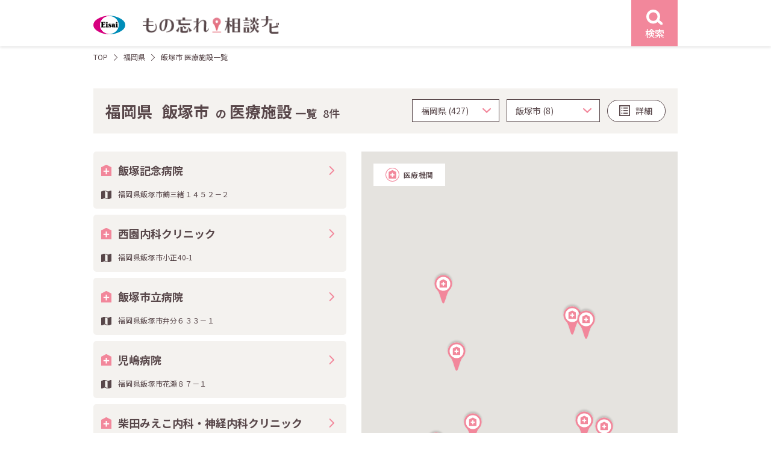

--- FILE ---
content_type: text/html; charset=UTF-8
request_url: https://e-65.eisai.jp/map/result.php?pref_id=40&city_id=1027
body_size: 7271
content:
<!DOCTYPE html>
<html lang="ja">
<head>
	<meta charset="utf-8">
	<title>飯塚市の医療施設一覧 | もの忘れ相談ナビ</title>
	<meta name="description" content="【エーザイ公式】もの忘れ相談ナビはエーザイ株式会社が運営する認知症医療機関検索サイトです。認知症に関する相談ができる福岡県 飯塚市の医療機関を検索できます。">	
	<meta name="robots" content="index,follow">
	<meta http-equiv="X-UA-Compatible" content="IE=Edge">
	<meta name="format-detection" content="telephone=no">
	<meta name="viewport" content="width=device-width, initial-scale=1">


	<meta property="og:title" content="飯塚市の医療施設一覧 | もの忘れ相談ナビ">	
	<meta property="og:type" content="article">
	<meta property="og:url" content="https://e-65.eisai.jp/map/result.php?pref_id=40&amp;city_id=1027">
	<meta property="og:description" content="【エーザイ公式】もの忘れ相談ナビはエーザイ株式会社が運営する認知症医療機関検索サイトです。認知症に関する相談ができる福岡県 飯塚市の医療機関を検索できます。">
	<meta property="og:site_name" content="もの忘れ相談ナビ">
	<meta property="og:image" content="https://e-65.eisai.jp/map/_assets/img/ogimage.jpg">
	<link rel="shortcut icon" href="/map/favicon.ico">
	<link rel="preconnect" href="https://fonts.gstatic.com" crossorigin>
	<link rel="preload" as="style" href="https://fonts.googleapis.com/css2?family=Noto+Sans+JP:wght@400;500;700&display=swap">
	<link rel="stylesheet" href="https://fonts.googleapis.com/css2?family=Noto+Sans+JP:wght@400;500;700&display=swap" media="print" onload="this.media='all'">
	<link href="/map/_assets/css/common.min.css?v=20250303" rel="stylesheet">
	<link href="/map/_assets/css/result.min.css?v=20250303" rel="stylesheet">
	<script type="application/ld+json">
{
    "@context": "https://schema.org",
    "@type": "BreadcrumbList",
    "itemListElement": [
        {
            "@type": "ListItem",
            "position": 1,
            "item": {
                "@id": "/map/",
                "name": "もの忘れ相談ナビ"
            }
        },
        {
            "@type": "ListItem",
            "position": 2,
            "item": {
                "@id": "/map/area01.php",
                "name": "医療機関を都道府県から探す"
            }
        },
        {
            "@type": "ListItem",
            "position": 3,
            "item": {
                "@id": "/map/area02.php?pref_id=40",
                "name": "福岡県から探す"
            }
        },
        {
            "@type": "ListItem",
            "position": 4,
            "item": {
                "@id": "/map/result.php?pref_id=40&city_id=1027",
                "name": "飯塚市の医療施設一覧"
            }
        }
    ]
}
</script>
		</head>
<body class="result">
	<!-- Google Tag Manager -->
	<noscript><iframe src="//www.googletagmanager.com/ns.html?id=GTM-KT37LF7" height="0" width="0" style="display:none;visibility:hidden"></iframe></noscript>
<script>
(function (w, d, s, l, i) {
	w[l] = w[l] || []; w[l].push({
	'gtm.start':
	new Date().getTime(), event: 'gtm.js'
	}); var f = d.getElementsByTagName(s)[0],
	j = d.createElement(s), dl = l != 'dataLayer' ? '&l=' + l : ''; j.async = true; j.src =
	'//www.googletagmanager.com/gtm.js?id=' + i + dl; f.parentNode.insertBefore(j, f);
	})(window, document, 'script', 'dataLayer', 'GTM-KT37LF7');</script>
	<!-- End Google Tag Manager -->
	<div id="content-wrap">
		<header id="header" class="l-header">
			<div class="l-header__wrap l-content">
				<div class="l-header__logo">
					<a href="/map/">
						<figure class="site-logo">
							<img src="/map/_assets/img/common/logo.svg" width="53" height="32" alt="もの忘れ相談ナビ">
						</figure><!-- /.site-logo -->
						<h1 class="site-name"><img src="/map/_assets/img/common/logo_name.png" srcset="/map/_assets/img/common/logo_name.png 1x,/map/_assets/img/common/logo_name@2x.png 2x" width="226" height="32" alt="もの忘れ相談ナビ"></h1>
					</a>
				</div><!-- /.l-header__logo -->
				<div class="l-header__search">
					<a href="#search-modal" class="js-modal event-search-header">
						<figure class="search-icon">
							<img src="/map/_assets/img/icons/icon_search_w.svg" width="26.7" height="24.57" alt="検索">
						</figure>
						<div class="search-label text-center">検索</div>
					</a><!-- /.js-modal -->
				</div><!-- /.l-header__search -->
			</div><!-- /.l-header__wrap -->
		</header><!-- /l-header -->
		<div id="main-column" class="d-flex">
			<main id="primary"><div class="c-breadcrumb l-content">
	<ol class="c-breadcrumb__lists no-bullet">
		<li><a href="/map/">TOP</a></li>
		<li><a href="/map/area02.php?pref_id=40">福岡県</a></li>
		<li>
						飯塚市 医療施設一覧		</li>
	</ol><!-- /.c-breadcrumb__lists -->
</div><!-- /.c-breadcrumb -->
<div class="l-content p-result result-has-data">
	<div class="p-result__head">
		<div class="head__area">
						<h2 class="name"><span class="pref">福岡県</span><span class="wards">
					飯塚市				</span><span class="small">の</span><span class="type">医療施設</span><span class="small">一覧</span></h2><span class="count">8件</span>
		</div><!-- /.head__area -->
		<div class="head__search">
			<form action="" class="head__search-form">
				<select name="pref_id" class="select-pref js-pref-select is-label"><option value="1">北海道 (389)</option><option value="2">青森県 (85)</option><option value="3">岩手県 (150)</option><option value="4">宮城県 (172)</option><option value="5">秋田県 (88)</option><option value="6">山形県 (97)</option><option value="7">福島県 (157)</option><option value="13">東京都 (1179)</option><option value="14">神奈川県 (497)</option><option value="11">埼玉県 (405)</option><option value="12">千葉県 (362)</option><option value="8">茨城県 (147)</option><option value="10">群馬県 (86)</option><option value="9">栃木県 (106)</option><option value="15">新潟県 (105)</option><option value="16">富山県 (168)</option><option value="17">石川県 (98)</option><option value="18">福井県 (73)</option><option value="19">山梨県 (71)</option><option value="20">長野県 (115)</option><option value="22">静岡県 (291)</option><option value="23">愛知県 (446)</option><option value="21">岐阜県 (245)</option><option value="24">三重県 (152)</option><option value="27">大阪府 (263)</option><option value="28">兵庫県 (239)</option><option value="26">京都府 (168)</option><option value="25">滋賀県 (64)</option><option value="29">奈良県 (29)</option><option value="30">和歌山県 (25)</option><option value="36">徳島県 (86)</option><option value="37">香川県 (62)</option><option value="38">愛媛県 (119)</option><option value="39">高知県 (42)</option><option value="33">岡山県 (159)</option><option value="34">広島県 (314)</option><option value="35">山口県 (135)</option><option value="31">鳥取県 (42)</option><option value="32">島根県 (40)</option><option value="40" selected>福岡県 (427)</option><option value="41">佐賀県 (76)</option><option value="42">長崎県 (109)</option><option value="43">熊本県 (108)</option><option value="44">大分県 (109)</option><option value="45">宮崎県 (75)</option><option value="46">鹿児島県 (133)</option><option value="47">沖縄県 (63)</option></select>				<select name="city_town" class="select-wards js-city-select"><option value="1022">北九州市 (104)</option><option value="1022-919">北九州市門司区 (10)</option><option value="1022-920">北九州市若松区 (13)</option><option value="1022-921">北九州市戸畑区 (7)</option><option value="1022-922">北九州市小倉北区 (23)</option><option value="1022-923">北九州市小倉南区 (16)</option><option value="1022-924">北九州市八幡東区 (9)</option><option value="1022-925">北九州市八幡西区 (26)</option><option value="1023">福岡市 (98)</option><option value="1023-926">福岡市東区 (14)</option><option value="1023-927">福岡市博多区 (13)</option><option value="1023-928">福岡市中央区 (17)</option><option value="1023-929">福岡市南区 (13)</option><option value="1023-930">福岡市西区 (14)</option><option value="1023-931">福岡市城南区 (11)</option><option value="1023-932">福岡市早良区 (16)</option><option value="1024">大牟田市 (14)</option><option value="1025">久留米市 (39)</option><option value="1026">直方市 (7)</option><option value="1027" selected>飯塚市 (8)</option><option value="1028">田川市 (6)</option><option value="1029">柳川市 (8)</option><option value="1030">八女市 (4)</option><option value="1031">筑後市 (5)</option><option value="1032">大川市 (3)</option><option value="1033">行橋市 (9)</option><option value="1034">豊前市 (4)</option><option value="1035">中間市 (2)</option><option value="1036">小郡市 (2)</option><option value="1037">筑紫野市 (6)</option><option value="1038">春日市 (5)</option><option value="1039">大野城市 (6)</option><option value="1040">宗像市 (1)</option><option value="1041">太宰府市 (2)</option><option value="1042">古賀市 (3)</option><option value="1043">福津市 (2)</option><option value="1044">うきは市 (6)</option><option value="1045">宮若市 (3)</option><option value="1047">朝倉市 (16)</option><option value="1048">みやま市 (8)</option><option value="1049">糸島市 (4)</option><option value="1050">那珂川市 (3)</option><option value="1051">糟屋郡 (12)</option><option value="1052">遠賀郡 (5)</option><option value="1053">鞍手郡 (1)</option><option value="1055">朝倉郡 (5)</option><option value="1056">三井郡 (1)</option><option value="1058">八女郡 (1)</option><option value="1059">田川郡 (9)</option><option value="1060">京都郡 (7)</option><option value="1061">築上郡 (8)</option></select>				<a href="#search-modal" class="c-button white pill list js-modal event-search-result"><span class="name">詳細</span></a>
			</form>
		</div><!-- /.head__search -->
	</div><!-- /.p-result__head -->
	<div id="result-data-lists" class="p-result__lists">
		
				<div id="result-0" class="result-list type-medical">
						<a href="./detail.php?id=10003&pref_id=40&city_id=1027">
				<div class="name text-bold">飯塚記念病院</div>
				<div class="address">福岡県飯塚市鶴三緒１４５２－２</div>
							</a>
		</div>
				<div id="result-1" class="result-list type-medical">
						<a href="./detail.php?id=13832&pref_id=40&city_id=1027">
				<div class="name text-bold">西園内科クリニック</div>
				<div class="address">福岡県飯塚市小正40-1</div>
							</a>
		</div>
				<div id="result-2" class="result-list type-medical">
						<a href="./detail.php?id=10114&pref_id=40&city_id=1027">
				<div class="name text-bold">飯塚市立病院</div>
				<div class="address">福岡県飯塚市弁分６３３－１</div>
							</a>
		</div>
				<div id="result-3" class="result-list type-medical">
						<a href="./detail.php?id=9816&pref_id=40&city_id=1027">
				<div class="name text-bold">児嶋病院</div>
				<div class="address">福岡県飯塚市花瀬８７－１</div>
							</a>
		</div>
				<div id="result-4" class="result-list type-medical">
						<a href="./detail.php?id=12541&pref_id=40&city_id=1027">
				<div class="name text-bold">柴田みえこ内科・神経内科クリニック</div>
				<div class="address">福岡県飯塚市鶴三緒１５４７－１０</div>
							</a>
		</div>
				<div id="result-5" class="result-list type-medical">
						<a href="./detail.php?id=9817&pref_id=40&city_id=1027">
				<div class="name text-bold">福岡県社会保険医療協会社会保険二瀬病院</div>
				<div class="address">福岡県飯塚市伊川１２４３－１</div>
							</a>
		</div>
				<div id="result-6" class="result-list type-medical">
						<a href="./detail.php?id=10004&pref_id=40&city_id=1027">
				<div class="name text-bold">たていわ病院</div>
				<div class="address">福岡県飯塚市立岩１７２５</div>
							</a>
		</div>
				<div id="result-7" class="result-list type-medical">
						<a href="./detail.php?id=10001&pref_id=40&city_id=1027">
				<div class="name text-bold">丸野クリニック</div>
				<div class="address">福岡県飯塚市大字立岩１３０８－１２</div>
							</a>
		</div>
					</div><!-- /.p-result__lists -->
		<div class="p-result__map u-pc">
				<div class="p-result__map-wrap">
			<div class="p-result__mapicon mapicon__lists">
				<div class="icon icon-medical">医療機関</div>
							</div><!-- /.p-result__mapicon -->
			<div id="map" class="result"></div>
		</div><!-- /.p-result__map-wrap -->
			</div><!-- /.p-result__map -->

	</div><!-- /.l-content -->
</main><!-- /#primary -->
</div><!-- /#main-column -->
<div id="search-modal" class="c-modal modal-search sp-size-full">
	<div class="c-modal__wrap">
		<div class="c-modal__close">
			<a href="#" class="modal__close button u-pc">
				<svg xmlns="http://www.w3.org/2000/svg" width="21.807" height="21.807" viewBox="0 0 21.807 21.807">
					<g transform="translate(1.107 1.107)">
						<path d="M19.293,20.707l-20-20L.707-.707l20,20Z" transform="translate(-0.4 -0.4)" fill="#f2879b" />
						<path d="M19.286,20.7-.707.707.707-.707,20.7,19.286Z" transform="translate(19.993 0) rotate(90)" fill="#f2879b" />
					</g>
				</svg>
			</a>
		</div><!-- /.c-modal__close -->
		<div class="c-modal__content">
			<div class="c-modal__close u-sp search-menu__close">
				<a href="#" class="modal__close u-sp">
					<svg xmlns="http://www.w3.org/2000/svg" width="21.807" height="21.807" viewBox="0 0 21.807 21.807">
						<g transform="translate(1.107 1.107)">
							<path d="M19.293,20.707l-20-20L.707-.707l20,20Z" transform="translate(-0.4 -0.4)" fill="#f2879b" />
							<path d="M19.286,20.7-.707.707.707-.707,20.7,19.286Z" transform="translate(19.993 0) rotate(90)" fill="#f2879b" />
						</g>
					</svg>
				</a>
			</div><!-- /.c-modal__close -->
			<form class="search-form" action="" method="POST">
				<div class="search-menu">
					<div class="search-menu__start">
						<div class="search-menu__inner">
							<div class="c-title__h3 bg-dark">
								<h3 class="title-name">エリア</h3>
							</div><!-- /.c-title__h3 -->						
							<div class="search-menu__content search-area">
								<select name="pref_id" class="select-pref js-pref-select"><option value="1">北海道 (389)</option><option value="2">青森県 (85)</option><option value="3">岩手県 (150)</option><option value="4">宮城県 (172)</option><option value="5">秋田県 (88)</option><option value="6">山形県 (97)</option><option value="7">福島県 (157)</option><option value="13">東京都 (1179)</option><option value="14">神奈川県 (497)</option><option value="11">埼玉県 (405)</option><option value="12">千葉県 (362)</option><option value="8">茨城県 (147)</option><option value="10">群馬県 (86)</option><option value="9">栃木県 (106)</option><option value="15">新潟県 (105)</option><option value="16">富山県 (168)</option><option value="17">石川県 (98)</option><option value="18">福井県 (73)</option><option value="19">山梨県 (71)</option><option value="20">長野県 (115)</option><option value="22">静岡県 (291)</option><option value="23">愛知県 (446)</option><option value="21">岐阜県 (245)</option><option value="24">三重県 (152)</option><option value="27">大阪府 (263)</option><option value="28">兵庫県 (239)</option><option value="26">京都府 (168)</option><option value="25">滋賀県 (64)</option><option value="29">奈良県 (29)</option><option value="30">和歌山県 (25)</option><option value="36">徳島県 (86)</option><option value="37">香川県 (62)</option><option value="38">愛媛県 (119)</option><option value="39">高知県 (42)</option><option value="33">岡山県 (159)</option><option value="34">広島県 (314)</option><option value="35">山口県 (135)</option><option value="31">鳥取県 (42)</option><option value="32">島根県 (40)</option><option value="40" selected>福岡県 (427)</option><option value="41">佐賀県 (76)</option><option value="42">長崎県 (109)</option><option value="43">熊本県 (108)</option><option value="44">大分県 (109)</option><option value="45">宮崎県 (75)</option><option value="46">鹿児島県 (133)</option><option value="47">沖縄県 (63)</option></select>								<select name="city_town" class="select-wards"><option value="1022">北九州市 (104)</option><option value="1022-919">北九州市門司区 (10)</option><option value="1022-920">北九州市若松区 (13)</option><option value="1022-921">北九州市戸畑区 (7)</option><option value="1022-922">北九州市小倉北区 (23)</option><option value="1022-923">北九州市小倉南区 (16)</option><option value="1022-924">北九州市八幡東区 (9)</option><option value="1022-925">北九州市八幡西区 (26)</option><option value="1023">福岡市 (98)</option><option value="1023-926">福岡市東区 (14)</option><option value="1023-927">福岡市博多区 (13)</option><option value="1023-928">福岡市中央区 (17)</option><option value="1023-929">福岡市南区 (13)</option><option value="1023-930">福岡市西区 (14)</option><option value="1023-931">福岡市城南区 (11)</option><option value="1023-932">福岡市早良区 (16)</option><option value="1024">大牟田市 (14)</option><option value="1025">久留米市 (39)</option><option value="1026">直方市 (7)</option><option value="1027" selected>飯塚市 (8)</option><option value="1028">田川市 (6)</option><option value="1029">柳川市 (8)</option><option value="1030">八女市 (4)</option><option value="1031">筑後市 (5)</option><option value="1032">大川市 (3)</option><option value="1033">行橋市 (9)</option><option value="1034">豊前市 (4)</option><option value="1035">中間市 (2)</option><option value="1036">小郡市 (2)</option><option value="1037">筑紫野市 (6)</option><option value="1038">春日市 (5)</option><option value="1039">大野城市 (6)</option><option value="1040">宗像市 (1)</option><option value="1041">太宰府市 (2)</option><option value="1042">古賀市 (3)</option><option value="1043">福津市 (2)</option><option value="1044">うきは市 (6)</option><option value="1045">宮若市 (3)</option><option value="1047">朝倉市 (16)</option><option value="1048">みやま市 (8)</option><option value="1049">糸島市 (4)</option><option value="1050">那珂川市 (3)</option><option value="1051">糟屋郡 (12)</option><option value="1052">遠賀郡 (5)</option><option value="1053">鞍手郡 (1)</option><option value="1055">朝倉郡 (5)</option><option value="1056">三井郡 (1)</option><option value="1058">八女郡 (1)</option><option value="1059">田川郡 (9)</option><option value="1060">京都郡 (7)</option><option value="1061">築上郡 (8)</option></select>							</div><!-- /.search-menu__content -->
						</div><!-- /.search-menu__inner -->

						<div class="search-menu__inner">
							<div class="c-title__h3 bg-dark">
								<h3 class="title-name">各種検査から探す</h3>
							</div><!-- /.c-title__h3 -->
							<div class="search-menu__content search-inspections">
								<ul class="no-bullet search-checklists">
																		<li>
										<input type="checkbox" name="insp[]" value="aware" id="check-inspections-aware" ><label for="check-inspections-aware">認知機能検査</label>
									</li>
																		<li>
										<input type="checkbox" name="insp[]" value="image" id="check-inspections-image" ><label for="check-inspections-image">脳画像検査</label>
									</li>
																		<li>
										<input type="checkbox" name="insp[]" value="eeg" id="check-inspections-eeg" ><label for="check-inspections-eeg">脳波検査</label>
									</li>
																		<li>
										<input type="checkbox" name="insp[]" value="csf" id="check-inspections-csf" ><label for="check-inspections-csf">脳脊髄液検査</label>
									</li>
																		<li>
										<input type="checkbox" name="insp[]" value="amyloid" id="check-inspections-amyloid" ><label for="check-inspections-amyloid">アミロイドβ検査</label>
									</li>
																	</ul><!-- /.search-lists -->
							</div><!-- /.search-menu__content -->
						</div><!-- /.search-menu__inner -->
					</div><!-- /.search-menu__start -->

					<div class="search-menu__end">
						<div class="search-menu__inner">
							<div class="c-title__h3 bg-dark">
																<h3 class="title-name">MCI（軽度認知障害）診療・相談</h3>
								<!-- <h3 class="title-name">対応可能な認知症</h3> -->
															</div><!-- /.c-title__h3 -->
							<div class="search-menu__content search-dementia">
								<ul class="no-bullet search-checklists">
																											<li>
										<input type="checkbox" name="dementia[]" value="mci" id="check-dementia-mci" ><label for="check-dementia-mci">可能</label>
									</li>
																										</ul><!-- /.search-lists -->
							</div><!-- /.search-menu__content -->
						</div><!-- /.search-menu__inner -->

				<div class="search-menu__inner">
					<div class="c-title__h3 bg-dark">
						<h3 class="title-name">診療曜日</h3>
					</div><!-- /.c-title__h3 -->
					<div class="search-menu__content search-dayofweek">
						<ul class="no-bullet search-checklists__flex">
														<li>
								<input type="checkbox" name="dow[]" value="mon" id="check-dayofweek-mon" ><label for="check-dayofweek-mon">月</label>
							</li>
														<li>
								<input type="checkbox" name="dow[]" value="tue" id="check-dayofweek-tue" ><label for="check-dayofweek-tue">火</label>
							</li>
														<li>
								<input type="checkbox" name="dow[]" value="wed" id="check-dayofweek-wed" ><label for="check-dayofweek-wed">水</label>
							</li>
														<li>
								<input type="checkbox" name="dow[]" value="thu" id="check-dayofweek-thu" ><label for="check-dayofweek-thu">木</label>
							</li>
														<li>
								<input type="checkbox" name="dow[]" value="fri" id="check-dayofweek-fri" ><label for="check-dayofweek-fri">金</label>
							</li>
														<li>
								<input type="checkbox" name="dow[]" value="sat" id="check-dayofweek-sat" ><label for="check-dayofweek-sat">土</label>
							</li>
														<li>
								<input type="checkbox" name="dow[]" value="sun" id="check-dayofweek-sun" ><label for="check-dayofweek-sun">日</label>
							</li>
													</ul><!-- /.search-lists -->
					</div><!-- /.search-menu__content -->
				</div><!-- /.search-menu__inner -->
				<div class="search-menu__inner">
					<div class="c-title__h3 bg-dark">
						<h3 class="title-name">フリーワード</h3>
					</div><!-- /.c-title__h3 -->
					<div class="search-menu__content search-keyword">
						<input type="text" name="q" value="" class="full" placeholder="病院名・地名を入力">
					</div><!-- /.search-menu__inner -->
				</div><!-- /.search-menu__content -->
		</div><!-- /.search-menu__end -->
		<div class="search-menu__submit">
			<p class="search-select-area text-center text-red">都道府県・市区町村を選択してください</p>
			<button type="submit" class="c-button pink outline arrow-r search-submit" disabled><span class="name">検索する</span></button>
		</div><!-- /.search-menu__submit -->
	</div><!-- /.search-menu -->
	</form>
</div><!-- /.c-modal__content -->
</div><!-- /.cmodal__wrap -->
</div><!-- /#search-modal --><div id="footer-page-top">
	<a href="#content-wrap" data-scroll>
		<svg xmlns="http://www.w3.org/2000/svg" width="21.999" height="12.414" viewBox="0 0 21.999 12.414">
			<g transform="translate(-1174.862 -2532.718)">
				<path d="M-2113.354,12004.574a1,1,0,0,1-.707-.293,1,1,0,0,1,0-1.414l9.293-9.292-9.293-9.293a1,1,0,0,1,0-1.414,1,1,0,0,1,1.414,0l10.707,10.707-10.707,10.706A1,1,0,0,1-2113.354,12004.574Z" transform="translate(-10807.713 430.778) rotate(-90)" fill="#fff" />
			</g>
		</svg>
	</a>
</div><!-- /#footer-page-top -->


<div class="l-footer-policy">
	<div class="l-content">
		<h4 class="footer-policy-title">「もの忘れ相談ナビ」のご利用に関する注意事項</h4>
		<ul class="footer-policy-list">
			<li>「もの忘れ相談ナビ」は、掲載許可を受けた施設を掲載しております。特定の医薬品を処方する施設やエーザイ株式会社（以下「当社」）が推奨する施設をご案内するものではありません。実際に受診される施設につきましては、ご自身でご判断の上、選択してください。</li>
			<li>各掲載施設の検査項目は、各施設が対応可能な項目のうち、保険適用が認められているもののみを掲載しています。保険適用外のアミロイドPET検査も行っていることがあり得ますのでご注意ください。また、脳脊髄液検査にはリン酸化タウ蛋白検査およびアミロイドベータ検査が、脳画像検査にはCT検査、MRI検査、SPECT検査およびアミロイドPET検査が含まれますが、これらのうちの一部しか対応できない施設もございます。</li>
			<li>掲載施設に関する情報は、できる限り正確かつ最新の情報をご提供できますよう努力しておりますが、掲載した情報が後に変更されるなど、現状とは異なる点が生じることもございます。</li>
			<li>掲載施設をご訪問される場合には、事前にお電話などでご確認されることをおすすめいたします。掲載施設に関するお問い合わせは、当社ではお答えすることができません。</li>
			<li>「もの忘れ相談ナビ」のご利用によって生じたいかなる損害についても、当社ではその責任を一切負いかねますので、予めご了承ください。</li>



		</ul>
	</div>
</div>


<footer id="footer" class="l-footer">
	<div class="l-content footer-start">
				<div class="footer-start__guidedial">
			<div class="title text-bold">認知症支援施設 案内ダイヤル</div>
			<div class="tel-sub text-right"><span class="sub01">いー老後</span><span class="sub02">に</span><span class="sub03">し</span><span class="sub04">よ</span></div><!-- /.tel-sub -->
			<div class="tel-number">
				<a href="tel:0120165244">
					<figure>
						<img src="/map/_assets/img/common/img_footer_tel.svg" width="240" height="30" alt="0120-165-244">
					</figure>
				</a>
			</div><!-- /.tel-number -->
			<div class="time">受付時間 9:00-21:00　平日・土日祝<br>12月30日～1月3日は除く</div>

			<p class="explain">施設情報の新規掲載または掲載情報変更のご連絡もこちらよりお願いいたします。</p>
		</div><!-- /.footer-start__guidedial -->

		<div class="footer-start__navi">
			<div class="logo">
				<a href="https://theotol.soudan-e65.com/" target="_blank">
					<figure><img src="/map/_assets/img/common/img_theotol_e65_logo.svg" width="300" height="87" alt="テヲトル（認知症ポータルサイト）"></figure>
				</a>
			</div><!-- /.logo -->
			<p class="explain">※テヲトルは、エーザイグループのTheoria technologies株式会社が運営する認知症ポータルサイトです。</p>
		</div><!-- /.footer-start__navi -->
	</div><!-- /.l-footer__wrap -->

	<div class="l-content footer__end">
		<ul class="footer__end-menu no-bullet">
			<li><a href="https://www.eisai.co.jp/" target="_blank">エーザイ企業サイト</a></li>
			<li><a href="https://www.eisai.co.jp/privacy/" target="_blank">個人情報の取扱いについて</a></li>
			<li><a href="https://www.eisai.co.jp/privacy/external-transmission/index.html#e-65-map" target="_blank">外部送信について</a></li>
			<li><a href="https://www.eisai.co.jp/aboutsite/index.html" target="_blank">ご利用について</a></li>
			<li><a href="https://www.eisai.co.jp/acguide.html" target="_blank">アクセシビリティ</a></li>
		</ul><!-- /.footer__end-menu -->
		<figure class="footer__end-hhc">
			<img src="/map/_assets/img/common/img_logo_hhc.svg" width="96" height="39" alt="hhc（human health care）">
		</figure><!--  /.footer__end-hhc -->
		<div class="footer__end-copy">©2020 Eisai Co., Ltd.</div>
	</div><!-- /.footer__end -->
</footer><!-- /.l-footer -->
</div><!-- /#content-wrap -->
<script src="/map/_assets/js/jquery-3.6.0.min.js"></script>
<script src="/map/_assets/js/main.js?v=20230802"></script>
<script>
var markerData = [{"name":"\u98ef\u585a\u8a18\u5ff5\u75c5\u9662","lat":33.62534,"lng":130.695074,"icon":"\/map\/_assets\/img\/icons\/icon_pin_hospital.svg","type":"hospital","url":"id=10003&pref_id=40&city_id=1027"},{"name":"\u897f\u5712\u5185\u79d1\u30af\u30ea\u30cb\u30c3\u30af","lat":33.624963,"lng":130.663384,"icon":"\/map\/_assets\/img\/icons\/icon_pin_hospital.svg","type":"hospital","url":"id=13832&pref_id=40&city_id=1027"},{"name":"\u98ef\u585a\u5e02\u7acb\u75c5\u9662","lat":33.620344,"lng":130.652764,"icon":"\/map\/_assets\/img\/icons\/icon_pin_hospital.svg","type":"hospital","url":"id=10114&pref_id=40&city_id=1027"},{"name":"\u5150\u5d8b\u75c5\u9662","lat":33.641766,"lng":130.658714,"icon":"\/map\/_assets\/img\/icons\/icon_pin_hospital.svg","type":"hospital","url":"id=9816&pref_id=40&city_id=1027"},{"name":"\u67f4\u7530\u307f\u3048\u3053\u5185\u79d1\u30fb\u795e\u7d4c\u5185\u79d1\u30af\u30ea\u30cb\u30c3\u30af","lat":33.623844,"lng":130.700686,"icon":"\/map\/_assets\/img\/icons\/icon_pin_hospital.svg","type":"hospital","url":"id=12541&pref_id=40&city_id=1027"},{"name":"\u798f\u5ca1\u770c\u793e\u4f1a\u4fdd\u967a\u533b\u7642\u5354\u4f1a\u793e\u4f1a\u4fdd\u967a\u4e8c\u702c\u75c5\u9662","lat":33.65779,"lng":130.65491,"icon":"\/map\/_assets\/img\/icons\/icon_pin_hospital.svg","type":"hospital","url":"id=9817&pref_id=40&city_id=1027"},{"name":"\u305f\u3066\u3044\u308f\u75c5\u9662","lat":33.650408,"lng":130.691674,"icon":"\/map\/_assets\/img\/icons\/icon_pin_hospital.svg","type":"hospital","url":"id=10004&pref_id=40&city_id=1027"},{"name":"\u4e38\u91ce\u30af\u30ea\u30cb\u30c3\u30af","lat":33.649385,"lng":130.695535,"icon":"\/map\/_assets\/img\/icons\/icon_pin_hospital.svg","type":"hospital","url":"id=10001&pref_id=40&city_id=1027"}]</script>
<script async defer src="https://maps.googleapis.com/maps/api/js?key=AIzaSyCguZyRcs4fSrqpA06KrzepzhEnm1uYy5w" type="text/javascript"></script>
<script async defer src="/map/_assets/js/map-result.js?v=20211223"></script>
</body>

</html>

--- FILE ---
content_type: text/css
request_url: https://e-65.eisai.jp/map/_assets/css/result.min.css?v=20250303
body_size: 1360
content:
.p-result__head .head__area .name{font-size:2.6rem}.p-result__head .head__area .wards{margin-left:1rem}.p-result__head .head__area .type{margin-left:.5rem}.p-result__head .head__area .small{margin-left:.5rem;font-size:1.8rem}.p-result__head .head__area .count{font-weight:500;font-size:1.8rem;white-space:nowrap}.p-result__head .head__search-form{-webkit-box-align:center;-ms-flex-align:center;-webkit-box-pack:end;-ms-flex-pack:end;display:-webkit-box;display:-ms-flexbox;display:flex;align-items:center;justify-content:flex-end}.p-result__head .head__search .c-button{width:9.7rem;height:3.7rem;margin:0 0 0 1.2rem;padding:0 .9rem}.p-result__head .head__search .c-button .name{margin-left:2.4rem;font-size:1.4rem}.p-result__lists .result-list:not(:first-child){margin-top:1rem}.p-result__lists .result-list a{display:block;position:relative;padding:1.8rem 1.3rem 1.5rem;border-radius:.5rem;background-color:#f4f2ef;-webkit-transition:background-color .3s ease-in-out;transition:background-color .3s ease-in-out}.p-result__lists .result-list a:hover{background-color:#fef0f3;color:#58474a}.p-result__lists .result-list a::before{position:absolute;top:2.4rem;right:2rem;width:.8rem;height:1.5rem;background:url(../img/icons/icon_arrow_pink_right.svg) no-repeat center;content:""}.p-result__lists .result-list .name{position:relative;padding-left:2.8rem;font-size:1.8rem}.p-result__lists .result-list .name::before{position:absolute;left:0;content:""}.p-result__lists .result-list .address{position:relative;margin-top:1.7rem;padding-left:2.8rem;font-weight:400;font-size:1.2rem;letter-spacing:.025em}.p-result__lists .result-list .address::before{position:absolute;top:.3rem;left:0;width:1.7rem;height:1.4rem;background:url(../img/icons/icon_list_map.svg) no-repeat center center;content:""}.p-result__lists .result-list .tags{display:-webkit-box;display:-ms-flexbox;display:flex;-ms-flex-wrap:wrap;flex-wrap:wrap;margin:.5rem -.8rem 0}.p-result__lists .result-list .tags li{margin:1rem .5rem 0;padding:.25rem .5rem;background-color:#fff;font-weight:400;font-size:1.2rem;letter-spacing:.025em}.p-result__lists .result-list.type-medical .name:before{top:.4rem;width:1.7rem;height:1.9rem;background:url(../img/icons/icon_medical.svg) no-repeat center center}.p-result__lists .result-list.type-support .name:before{top:.6rem;left:-.5rem;width:2.6rem;height:1.7rem;background:url(../img/icons/icon_support.svg) no-repeat center center}.p-result__map{grid-area:map}.p-result__map-wrap{position:-webkit-sticky;position:sticky;top:2rem;left:0}.p-result__nodata{margin-top:4rem}.p-result__nodata .nodata-lead{padding:0 1rem}.p-result__nodata .nodata-title{margin-top:4rem;padding:.4rem 2rem;font-size:2rem;line-height:1.5}.p-result__nodata .nodata-search-form{margin-top:2rem}.p-result__more{padding:3rem 1rem 0}.p-result__more .c-button{width:20.1rem;height:3.4rem}.p-result__more .c-button.is-hide{visibility:hidden}.p-result__more .c-button.loading{background-color:#f2879b}.p-result__more .c-button.loading::after{position:absolute;top:0;right:0;bottom:0;left:0;width:100%;height:100%;margin:auto;background:url(../img/icons/icon_loading.svg) no-repeat center center;background-size:2.4rem auto;background-color:#f2879b;content:""}@media screen and (max-width:767px){.p-result{padding-top:2.2rem;padding-bottom:8rem}.p-result__head .head__area{-ms-grid-columns:1fr 0 auto;-ms-grid-rows:auto 0 auto;display:-ms-grid;display:grid;grid-template-rows:auto auto;grid-template-columns:1fr auto;grid-template-areas:"sub sub" "name count";padding:.6rem 1rem;gap:0 0;background-color:#f4f2ef}.p-result__head .head__area .sub{grid-area:sub}.p-result__head .head__area .name{font-size:2rem}.p-result__head .head__area .wards{margin-left:.6rem}.p-result__head .head__area .small{grid-area:name;font-size:1.4rem}.p-result__head .head__area .count{-webkit-box-align:end;-ms-flex-align:end;display:-webkit-box;display:-ms-flexbox;display:flex;grid-area:count;align-items:flex-end;padding-bottom:.4rem;font-size:1.2rem}.p-result__head .head__area .sub{-ms-grid-column-span:3;-ms-grid-row:1;-ms-grid-column:1}.p-result__head .head__area .small{-ms-grid-row:3;-ms-grid-column:1}.p-result__head .head__area .count{-ms-grid-row:3;-ms-grid-column:3}.p-result__head .head__search{margin-top:1.6rem;padding:0 1rem}.p-result__head .head__search-form .select-pref{-webkit-box-flex:1;-ms-flex:1;flex:1;width:36.6197183099%;min-width:2rem}.p-result__head .head__search-form .select-wards{width:39.4366197183%;margin-left:1rem}.p-result__head .head__search .c-button{width:6.5rem;height:3rem}.p-result__head .head__search .c-button .name{width:100%;margin-left:0;font-size:1.2rem;letter-spacing:.05em;text-align:right}.p-result__lists{margin-top:2rem;padding:0 1rem}.p-result__lists .result-list a{padding:1.285rem .8rem 1.285rem 1.04rem}.p-result__lists .result-list a::before{top:1.8rem;right:1rem;width:.7rem;height:1.4rem}.p-result__lists .result-list .name{padding-left:2.4rem;font-size:1.6rem}.p-result__lists .result-list .address{margin-top:.9rem;padding-left:2.4rem}.p-result__lists .result-list .address::before{width:1.6rem;height:1.3rem;background-size:auto 100%}.p-result__lists .result-list .tags{margin:.5rem -.4rem 0}.p-result__lists .result-list .tags li{margin:.35rem .25rem 0;padding:.1rem .125rem}.p-result__lists .result-list.type-medical .name:before{top:.3rem;width:1.6rem;height:1.8rem;background-size:auto 100%}.p-result__lists .result-list.type-support .name:before{top:.5rem;left:-.2rem;width:2rem;height:1.3rem;background-size:auto 100%}.p-result__nodata .nodata-title{font-size:1.8rem;line-height:1.4444444444}}@media screen and (min-width:768px){.p-result{padding-top:3.4rem;padding-bottom:10rem}.p-result.result-has-data{-ms-grid-columns:42rem 2.5rem 1fr;-ms-grid-rows:auto 3rem auto;display:-ms-grid;display:grid;grid-template-rows:auto auto;grid-template-columns:42rem 1fr;grid-template-areas:"head head" "lists map";gap:3rem 2.5rem}.p-result__head{-ms-grid-columns:1fr 2rem 42.2rem;-ms-grid-rows:auto;display:-ms-grid;display:grid;grid-template-rows:auto;grid-template-columns:1fr 42.2rem;grid-template-areas:"area search";grid-area:head;padding:1.8rem 2rem;gap:0 2rem;background-color:#f4f2ef}.p-result__head .head__area{-webkit-box-align:baseline;-ms-flex-align:baseline;display:-webkit-box;display:-ms-flexbox;display:flex;grid-area:area;align-items:baseline}.p-result__head .head__area .count{margin-left:1rem}.p-result__head .head__search{grid-area:search}.p-result__head .head__area{-ms-grid-row:1;-ms-grid-column:1}.p-result__head .head__search{-ms-grid-row:1;-ms-grid-column:3}.p-result__head .head__search-form .select-pref{width:14.5rem}.p-result__head .head__search-form .select-wards{width:15.5rem;margin-left:1.2rem}.p-result__lists{grid-area:lists}.p-result__head{-ms-grid-column-span:3;-ms-grid-row:1;-ms-grid-column:1}.p-result__lists{-ms-grid-row:3;-ms-grid-column:1}.p-result__map{-ms-grid-row:3;-ms-grid-column:3}}

--- FILE ---
content_type: image/svg+xml
request_url: https://e-65.eisai.jp/map/_assets/img/icons/icon_arrow_pink_right.svg
body_size: 34
content:
<svg xmlns="http://www.w3.org/2000/svg" width="8.918" height="15.008" viewBox="0 0 8.918 15.008"><path d="M-2113.354,11997.582a1,1,0,0,1-.707-.293,1,1,0,0,1,0-1.414l5.8-5.8-5.8-5.8a1,1,0,0,1,0-1.414,1,1,0,0,1,1.414,0l7.211,7.211-7.211,7.211A1,1,0,0,1-2113.354,11997.582Z" transform="translate(2114.354 -11982.574)" fill="#f2879b"/></svg>

--- FILE ---
content_type: image/svg+xml
request_url: https://e-65.eisai.jp/map/_assets/img/icons/icon_list_map.svg
body_size: 205
content:
<svg xmlns="http://www.w3.org/2000/svg" width="18.222" height="15.448" viewBox="0 0 18.222 15.448"><g transform="translate(0.5 0.5)"><path d="M-469.863,1355.662l-5.741,2.363V1345.94l5.741-2.363Z" transform="translate(475.604 -1343.577)" fill="#58474a"/><path d="M-475.6,1358.525a.5.5,0,0,1-.278-.085.5.5,0,0,1-.222-.415V1345.94a.5.5,0,0,1,.31-.462l5.741-2.363a.5.5,0,0,1,.469.047.5.5,0,0,1,.222.415v12.085a.5.5,0,0,1-.31.462l-5.741,2.363A.5.5,0,0,1-475.6,1358.525Zm.5-12.25v11l4.741-1.951v-11Z" transform="translate(475.604 -1343.577)" fill="#58474a"/><path d="M-454.5,1355.662l-5.741,2.363V1345.94l5.741-2.363Z" transform="translate(471.72 -1343.577)" fill="#58474a"/><path d="M-460.238,1358.525a.5.5,0,0,1-.278-.085.5.5,0,0,1-.222-.415V1345.94a.5.5,0,0,1,.31-.462l5.741-2.363a.5.5,0,0,1,.469.047.5.5,0,0,1,.222.415v12.085a.5.5,0,0,1-.31.462l-5.741,2.363A.5.5,0,0,1-460.238,1358.525Zm.5-12.25v11l4.741-1.951v-11Z" transform="translate(471.72 -1343.577)" fill="#58474a"/><path d="M-467.921,1343.077a.5.5,0,0,1,.19.038l5.741,2.363a.5.5,0,0,1,.31.462v12.085a.5.5,0,0,1-.222.415.5.5,0,0,1-.469.047l-5.741-2.363a.5.5,0,0,1-.31-.462v-12.085a.5.5,0,0,1,.222-.415A.5.5,0,0,1-467.921,1343.077Zm5.241,3.2-4.741-1.951v11l4.741,1.951Z" transform="translate(473.662 -1343.577)" fill="#58474a"/></g></svg>

--- FILE ---
content_type: image/svg+xml
request_url: https://e-65.eisai.jp/map/_assets/img/icons/icon_list.svg
body_size: 67
content:
<svg xmlns="http://www.w3.org/2000/svg" width="17.712" height="17.712" viewBox="0 0 17.712 17.712"><g transform="translate(0.875 0.875)"><path d="M-.875-.875H16.837V16.837H-.875ZM15.087.875H.875V15.087H15.087Z" transform="translate(0 0)" fill="#58474a"/><g transform="translate(2.66 3.725)"><path d="M7.449.875H0V-.875H7.449Z" transform="translate(3.192)" fill="#58474a"/><path d="M7.449.875H0V-.875H7.449Z" transform="translate(3.192 4.257)" fill="#58474a"/><path d="M7.449.875H0V-.875H7.449Z" transform="translate(3.192 8.513)" fill="#58474a"/><path d="M1.6.875H0V-.875H1.6Z" fill="#58474a"/><path d="M1.6.875H0V-.875H1.6Z" transform="translate(0 4.257)" fill="#58474a"/><path d="M1.6.875H0V-.875H1.6Z" transform="translate(0 8.513)" fill="#58474a"/></g></g></svg>

--- FILE ---
content_type: image/svg+xml
request_url: https://e-65.eisai.jp/map/_assets/img/icons/icon_hospital_circle.svg
body_size: 142
content:
<svg xmlns="http://www.w3.org/2000/svg" width="23" height="23" viewBox="0 0 23 23"><g transform="translate(-6788 47)"><circle cx="11.5" cy="11.5" r="11.5" transform="translate(6788 -47)" fill="#fff"/><path d="M11.5,1A10.5,10.5,0,1,0,22,11.5,10.512,10.512,0,0,0,11.5,1m0-1A11.5,11.5,0,1,1,0,11.5,11.5,11.5,0,0,1,11.5,0Z" transform="translate(6788 -47)" fill="#f2879b"/><g transform="translate(6793.209 -43.271)"><path d="M-348.8,2258.939l-6.291,3.192v10.987h12.583v-10.987Z" transform="translate(355.091 -2258.939)" fill="#f2879b"/><g transform="translate(2.854 4.583)"><path d="M6.874,1H0V-1H6.874Z" transform="translate(0 3.437)" fill="#fff"/><path d="M1,6.875H-1V0H1Z" transform="translate(3.437)" fill="#fff"/></g></g></g></svg>

--- FILE ---
content_type: application/javascript
request_url: https://e-65.eisai.jp/map/_assets/js/map-result.js?v=20211223
body_size: 896
content:
!function(){var e={311:function(e){"use strict";e.exports=jQuery}},t={};function n(a){var o=t[a];if(void 0!==o)return o.exports;var r=t[a]={exports:{}};return e[a](r,r.exports,n),r.exports}!function(){var e,t=n(311),a=[],o=[];function r(t){a[t].addListener("mouseover",(function(){0==a[t].active_window&&(o[t].open(e,a[t]),a[t].active_window=!0,a[t].addListener("mouseout",(function(){a[t].active_window=!1,o[t].close(e)})))})),a[t].addListener("click",(function(){var e="/map/detail.php?"+markerData[t].url;location.href=e}))}function i(e){o[e].addListener("mouseout",(function(){a[e].active_window=!1}))}window.addEventListener("load",(function(){!function(){var t=new google.maps.LatLngBounds,n=new google.maps.LatLng({lat:markerData[0].lat,lng:markerData[0].lng});e=new google.maps.Map(document.getElementById("map"),{center:n,zoom:14,maxZoom:18,mapTypeControl:!1,streetViewControl:!1,styles:[{featureType:"all",elementType:"all",stylers:[{},{saturation:-100}]}]});for(var l=0;l<markerData.length;l++)markerLatLng=new google.maps.LatLng({lat:markerData[l].lat,lng:markerData[l].lng}),a[l]=new google.maps.Marker({position:markerLatLng,map:e}),t.extend(a[l].position),o[l]=new google.maps.InfoWindow({disableAutoPan:!1,minWidth:180,content:'<div class="infowindow '+markerData[l].type+'">'+markerData[l].name+"</div>"}),a[l].setOptions({icon:{url:markerData[l].icon},active_window:!1}),r(l),i(l);e.fitBounds(t,{top:120,bottom:30}),google.maps.event.addDomListener(window,"resize",(function(){var n=e.getCenter();google.maps.event.trigger(e,"resize"),e.setCenter(n),e.fitBounds(t,{top:120,bottom:30})}))}()}));var l=document.getElementById("result-next-data");l&&l.addEventListener("click",(function(n){var l=n.currentTarget;t.ajax({url:"/map/_api/map.php",type:"GET",data:{url:l.dataset.url},dataType:"json",timespan:1e3}).done((function(t,n,s){var m=markerData.concat(t),p=new google.maps.LatLngBounds,d=new google.maps.LatLng({lat:m[0].lat,lng:m[0].lng});window.history.pushState({},"",l.href),e=new google.maps.Map(document.getElementById("map"),{center:d,zoom:14,maxZoom:18,mapTypeControl:!1,streetViewControl:!1,styles:[{featureType:"all",elementType:"all",stylers:[{},{saturation:-100}]}]});for(var g=0;g<m.length;g++)markerLatLng=new google.maps.LatLng({lat:m[g].lat,lng:m[g].lng}),a[g]=new google.maps.Marker({position:markerLatLng,map:e}),p.extend(a[g].position),o[g]=new google.maps.InfoWindow({disableAutoPan:!1,minWidth:180,content:'<div class="infowindow '+m[g].type+'"><a href="/map/detail.php?'+m[g].url+'">'+m[g].name+"</a></div>"}),a[g].setOptions({icon:{url:m[g].icon},active_window:!1}),r(g),i(g);e.fitBounds(p,{top:120,bottom:30})})).fail((function(e,t,n){var a=l.parentNode;a&&(a.innerHTML='<div class="text-center">タイムアウトしました</div>')})).always((function(){}))}))}()}();

--- FILE ---
content_type: image/svg+xml
request_url: https://e-65.eisai.jp/map/_assets/img/icons/icon_pin_hospital.svg
body_size: 542
content:
<svg xmlns="http://www.w3.org/2000/svg" xmlns:xlink="http://www.w3.org/1999/xlink" width="38.17" height="56.186" viewBox="0 0 38.17 56.186"><defs><filter id="a" x="0" y="0" width="38.17" height="56.186" filterUnits="userSpaceOnUse"><feOffset dy="-3" input="SourceAlpha"/><feGaussianBlur stdDeviation="1.5" result="b"/><feFlood flood-opacity="0.161"/><feComposite operator="in" in2="b"/><feComposite in="SourceGraphic"/></filter></defs><g transform="translate(-6849.088 102.601)"><g transform="translate(7280.838 -1958.102)"><g transform="matrix(1, 0, 0, 1, -431.75, 1855.5)" filter="url(#a)"><path d="M-412.665,1863a14.6,14.6,0,0,0-14.585,14.585,14.646,14.646,0,0,0,1.588,6.628,14.7,14.7,0,0,0,2.718,3.716,13.28,13.28,0,0,1,2.835,4.174,77.006,77.006,0,0,1,3.3,9.525,45.456,45.456,0,0,0,2.815,7.831l.009.018a1.665,1.665,0,0,0,1.324.71,1.665,1.665,0,0,0,1.324-.71l.009-.018a45.446,45.446,0,0,0,2.815-7.831,77.026,77.026,0,0,1,3.3-9.525,13.33,13.33,0,0,1,2.835-4.174,14.631,14.631,0,0,0,2.718-3.716,14.643,14.643,0,0,0,1.588-6.628A14.6,14.6,0,0,0-412.665,1863Z" transform="translate(431.75 -1855.5)" fill="#f2879b"/></g><path d="M-414.548,1887.3a11.6,11.6,0,0,1-11.6-11.6,11.6,11.6,0,0,1,11.6-11.6,11.6,11.6,0,0,1,11.6,11.6A11.6,11.6,0,0,1-414.548,1887.3Z" transform="translate(1.883 1.883)" fill="#fff"/></g><g transform="translate(6861.934 -88.182)"><path d="M-348.911,2258.939l-6.18,3.135v10.793h12.361v-10.793Z" transform="translate(355.091 -2258.939)" fill="#f2879b"/><g transform="translate(2.804 4.502)"><path d="M6.753,1H0V-1H6.753Z" transform="translate(0 3.377)" fill="#fff"/><path d="M1,6.753H-1V0H1Z" transform="translate(3.377)" fill="#fff"/></g></g></g></svg>